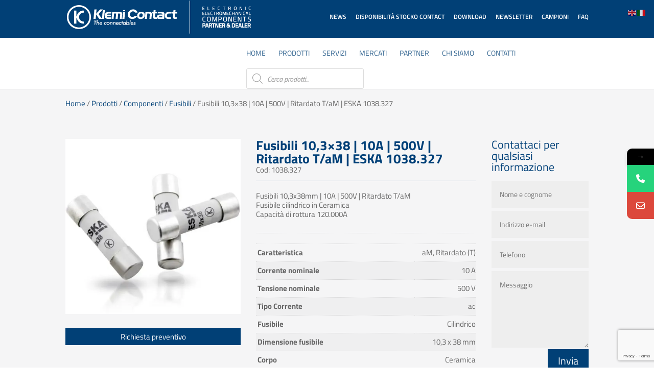

--- FILE ---
content_type: text/html; charset=utf-8
request_url: https://www.google.com/recaptcha/api2/anchor?ar=1&k=6LeQleEUAAAAAAhi8cAV90gPKs9v2YMuoJSQikK4&co=aHR0cHM6Ly93d3cua2xlbWktY29udGFjdC5jb206NDQz&hl=en&v=PoyoqOPhxBO7pBk68S4YbpHZ&size=invisible&anchor-ms=20000&execute-ms=30000&cb=g35ggvg1mk37
body_size: 49809
content:
<!DOCTYPE HTML><html dir="ltr" lang="en"><head><meta http-equiv="Content-Type" content="text/html; charset=UTF-8">
<meta http-equiv="X-UA-Compatible" content="IE=edge">
<title>reCAPTCHA</title>
<style type="text/css">
/* cyrillic-ext */
@font-face {
  font-family: 'Roboto';
  font-style: normal;
  font-weight: 400;
  font-stretch: 100%;
  src: url(//fonts.gstatic.com/s/roboto/v48/KFO7CnqEu92Fr1ME7kSn66aGLdTylUAMa3GUBHMdazTgWw.woff2) format('woff2');
  unicode-range: U+0460-052F, U+1C80-1C8A, U+20B4, U+2DE0-2DFF, U+A640-A69F, U+FE2E-FE2F;
}
/* cyrillic */
@font-face {
  font-family: 'Roboto';
  font-style: normal;
  font-weight: 400;
  font-stretch: 100%;
  src: url(//fonts.gstatic.com/s/roboto/v48/KFO7CnqEu92Fr1ME7kSn66aGLdTylUAMa3iUBHMdazTgWw.woff2) format('woff2');
  unicode-range: U+0301, U+0400-045F, U+0490-0491, U+04B0-04B1, U+2116;
}
/* greek-ext */
@font-face {
  font-family: 'Roboto';
  font-style: normal;
  font-weight: 400;
  font-stretch: 100%;
  src: url(//fonts.gstatic.com/s/roboto/v48/KFO7CnqEu92Fr1ME7kSn66aGLdTylUAMa3CUBHMdazTgWw.woff2) format('woff2');
  unicode-range: U+1F00-1FFF;
}
/* greek */
@font-face {
  font-family: 'Roboto';
  font-style: normal;
  font-weight: 400;
  font-stretch: 100%;
  src: url(//fonts.gstatic.com/s/roboto/v48/KFO7CnqEu92Fr1ME7kSn66aGLdTylUAMa3-UBHMdazTgWw.woff2) format('woff2');
  unicode-range: U+0370-0377, U+037A-037F, U+0384-038A, U+038C, U+038E-03A1, U+03A3-03FF;
}
/* math */
@font-face {
  font-family: 'Roboto';
  font-style: normal;
  font-weight: 400;
  font-stretch: 100%;
  src: url(//fonts.gstatic.com/s/roboto/v48/KFO7CnqEu92Fr1ME7kSn66aGLdTylUAMawCUBHMdazTgWw.woff2) format('woff2');
  unicode-range: U+0302-0303, U+0305, U+0307-0308, U+0310, U+0312, U+0315, U+031A, U+0326-0327, U+032C, U+032F-0330, U+0332-0333, U+0338, U+033A, U+0346, U+034D, U+0391-03A1, U+03A3-03A9, U+03B1-03C9, U+03D1, U+03D5-03D6, U+03F0-03F1, U+03F4-03F5, U+2016-2017, U+2034-2038, U+203C, U+2040, U+2043, U+2047, U+2050, U+2057, U+205F, U+2070-2071, U+2074-208E, U+2090-209C, U+20D0-20DC, U+20E1, U+20E5-20EF, U+2100-2112, U+2114-2115, U+2117-2121, U+2123-214F, U+2190, U+2192, U+2194-21AE, U+21B0-21E5, U+21F1-21F2, U+21F4-2211, U+2213-2214, U+2216-22FF, U+2308-230B, U+2310, U+2319, U+231C-2321, U+2336-237A, U+237C, U+2395, U+239B-23B7, U+23D0, U+23DC-23E1, U+2474-2475, U+25AF, U+25B3, U+25B7, U+25BD, U+25C1, U+25CA, U+25CC, U+25FB, U+266D-266F, U+27C0-27FF, U+2900-2AFF, U+2B0E-2B11, U+2B30-2B4C, U+2BFE, U+3030, U+FF5B, U+FF5D, U+1D400-1D7FF, U+1EE00-1EEFF;
}
/* symbols */
@font-face {
  font-family: 'Roboto';
  font-style: normal;
  font-weight: 400;
  font-stretch: 100%;
  src: url(//fonts.gstatic.com/s/roboto/v48/KFO7CnqEu92Fr1ME7kSn66aGLdTylUAMaxKUBHMdazTgWw.woff2) format('woff2');
  unicode-range: U+0001-000C, U+000E-001F, U+007F-009F, U+20DD-20E0, U+20E2-20E4, U+2150-218F, U+2190, U+2192, U+2194-2199, U+21AF, U+21E6-21F0, U+21F3, U+2218-2219, U+2299, U+22C4-22C6, U+2300-243F, U+2440-244A, U+2460-24FF, U+25A0-27BF, U+2800-28FF, U+2921-2922, U+2981, U+29BF, U+29EB, U+2B00-2BFF, U+4DC0-4DFF, U+FFF9-FFFB, U+10140-1018E, U+10190-1019C, U+101A0, U+101D0-101FD, U+102E0-102FB, U+10E60-10E7E, U+1D2C0-1D2D3, U+1D2E0-1D37F, U+1F000-1F0FF, U+1F100-1F1AD, U+1F1E6-1F1FF, U+1F30D-1F30F, U+1F315, U+1F31C, U+1F31E, U+1F320-1F32C, U+1F336, U+1F378, U+1F37D, U+1F382, U+1F393-1F39F, U+1F3A7-1F3A8, U+1F3AC-1F3AF, U+1F3C2, U+1F3C4-1F3C6, U+1F3CA-1F3CE, U+1F3D4-1F3E0, U+1F3ED, U+1F3F1-1F3F3, U+1F3F5-1F3F7, U+1F408, U+1F415, U+1F41F, U+1F426, U+1F43F, U+1F441-1F442, U+1F444, U+1F446-1F449, U+1F44C-1F44E, U+1F453, U+1F46A, U+1F47D, U+1F4A3, U+1F4B0, U+1F4B3, U+1F4B9, U+1F4BB, U+1F4BF, U+1F4C8-1F4CB, U+1F4D6, U+1F4DA, U+1F4DF, U+1F4E3-1F4E6, U+1F4EA-1F4ED, U+1F4F7, U+1F4F9-1F4FB, U+1F4FD-1F4FE, U+1F503, U+1F507-1F50B, U+1F50D, U+1F512-1F513, U+1F53E-1F54A, U+1F54F-1F5FA, U+1F610, U+1F650-1F67F, U+1F687, U+1F68D, U+1F691, U+1F694, U+1F698, U+1F6AD, U+1F6B2, U+1F6B9-1F6BA, U+1F6BC, U+1F6C6-1F6CF, U+1F6D3-1F6D7, U+1F6E0-1F6EA, U+1F6F0-1F6F3, U+1F6F7-1F6FC, U+1F700-1F7FF, U+1F800-1F80B, U+1F810-1F847, U+1F850-1F859, U+1F860-1F887, U+1F890-1F8AD, U+1F8B0-1F8BB, U+1F8C0-1F8C1, U+1F900-1F90B, U+1F93B, U+1F946, U+1F984, U+1F996, U+1F9E9, U+1FA00-1FA6F, U+1FA70-1FA7C, U+1FA80-1FA89, U+1FA8F-1FAC6, U+1FACE-1FADC, U+1FADF-1FAE9, U+1FAF0-1FAF8, U+1FB00-1FBFF;
}
/* vietnamese */
@font-face {
  font-family: 'Roboto';
  font-style: normal;
  font-weight: 400;
  font-stretch: 100%;
  src: url(//fonts.gstatic.com/s/roboto/v48/KFO7CnqEu92Fr1ME7kSn66aGLdTylUAMa3OUBHMdazTgWw.woff2) format('woff2');
  unicode-range: U+0102-0103, U+0110-0111, U+0128-0129, U+0168-0169, U+01A0-01A1, U+01AF-01B0, U+0300-0301, U+0303-0304, U+0308-0309, U+0323, U+0329, U+1EA0-1EF9, U+20AB;
}
/* latin-ext */
@font-face {
  font-family: 'Roboto';
  font-style: normal;
  font-weight: 400;
  font-stretch: 100%;
  src: url(//fonts.gstatic.com/s/roboto/v48/KFO7CnqEu92Fr1ME7kSn66aGLdTylUAMa3KUBHMdazTgWw.woff2) format('woff2');
  unicode-range: U+0100-02BA, U+02BD-02C5, U+02C7-02CC, U+02CE-02D7, U+02DD-02FF, U+0304, U+0308, U+0329, U+1D00-1DBF, U+1E00-1E9F, U+1EF2-1EFF, U+2020, U+20A0-20AB, U+20AD-20C0, U+2113, U+2C60-2C7F, U+A720-A7FF;
}
/* latin */
@font-face {
  font-family: 'Roboto';
  font-style: normal;
  font-weight: 400;
  font-stretch: 100%;
  src: url(//fonts.gstatic.com/s/roboto/v48/KFO7CnqEu92Fr1ME7kSn66aGLdTylUAMa3yUBHMdazQ.woff2) format('woff2');
  unicode-range: U+0000-00FF, U+0131, U+0152-0153, U+02BB-02BC, U+02C6, U+02DA, U+02DC, U+0304, U+0308, U+0329, U+2000-206F, U+20AC, U+2122, U+2191, U+2193, U+2212, U+2215, U+FEFF, U+FFFD;
}
/* cyrillic-ext */
@font-face {
  font-family: 'Roboto';
  font-style: normal;
  font-weight: 500;
  font-stretch: 100%;
  src: url(//fonts.gstatic.com/s/roboto/v48/KFO7CnqEu92Fr1ME7kSn66aGLdTylUAMa3GUBHMdazTgWw.woff2) format('woff2');
  unicode-range: U+0460-052F, U+1C80-1C8A, U+20B4, U+2DE0-2DFF, U+A640-A69F, U+FE2E-FE2F;
}
/* cyrillic */
@font-face {
  font-family: 'Roboto';
  font-style: normal;
  font-weight: 500;
  font-stretch: 100%;
  src: url(//fonts.gstatic.com/s/roboto/v48/KFO7CnqEu92Fr1ME7kSn66aGLdTylUAMa3iUBHMdazTgWw.woff2) format('woff2');
  unicode-range: U+0301, U+0400-045F, U+0490-0491, U+04B0-04B1, U+2116;
}
/* greek-ext */
@font-face {
  font-family: 'Roboto';
  font-style: normal;
  font-weight: 500;
  font-stretch: 100%;
  src: url(//fonts.gstatic.com/s/roboto/v48/KFO7CnqEu92Fr1ME7kSn66aGLdTylUAMa3CUBHMdazTgWw.woff2) format('woff2');
  unicode-range: U+1F00-1FFF;
}
/* greek */
@font-face {
  font-family: 'Roboto';
  font-style: normal;
  font-weight: 500;
  font-stretch: 100%;
  src: url(//fonts.gstatic.com/s/roboto/v48/KFO7CnqEu92Fr1ME7kSn66aGLdTylUAMa3-UBHMdazTgWw.woff2) format('woff2');
  unicode-range: U+0370-0377, U+037A-037F, U+0384-038A, U+038C, U+038E-03A1, U+03A3-03FF;
}
/* math */
@font-face {
  font-family: 'Roboto';
  font-style: normal;
  font-weight: 500;
  font-stretch: 100%;
  src: url(//fonts.gstatic.com/s/roboto/v48/KFO7CnqEu92Fr1ME7kSn66aGLdTylUAMawCUBHMdazTgWw.woff2) format('woff2');
  unicode-range: U+0302-0303, U+0305, U+0307-0308, U+0310, U+0312, U+0315, U+031A, U+0326-0327, U+032C, U+032F-0330, U+0332-0333, U+0338, U+033A, U+0346, U+034D, U+0391-03A1, U+03A3-03A9, U+03B1-03C9, U+03D1, U+03D5-03D6, U+03F0-03F1, U+03F4-03F5, U+2016-2017, U+2034-2038, U+203C, U+2040, U+2043, U+2047, U+2050, U+2057, U+205F, U+2070-2071, U+2074-208E, U+2090-209C, U+20D0-20DC, U+20E1, U+20E5-20EF, U+2100-2112, U+2114-2115, U+2117-2121, U+2123-214F, U+2190, U+2192, U+2194-21AE, U+21B0-21E5, U+21F1-21F2, U+21F4-2211, U+2213-2214, U+2216-22FF, U+2308-230B, U+2310, U+2319, U+231C-2321, U+2336-237A, U+237C, U+2395, U+239B-23B7, U+23D0, U+23DC-23E1, U+2474-2475, U+25AF, U+25B3, U+25B7, U+25BD, U+25C1, U+25CA, U+25CC, U+25FB, U+266D-266F, U+27C0-27FF, U+2900-2AFF, U+2B0E-2B11, U+2B30-2B4C, U+2BFE, U+3030, U+FF5B, U+FF5D, U+1D400-1D7FF, U+1EE00-1EEFF;
}
/* symbols */
@font-face {
  font-family: 'Roboto';
  font-style: normal;
  font-weight: 500;
  font-stretch: 100%;
  src: url(//fonts.gstatic.com/s/roboto/v48/KFO7CnqEu92Fr1ME7kSn66aGLdTylUAMaxKUBHMdazTgWw.woff2) format('woff2');
  unicode-range: U+0001-000C, U+000E-001F, U+007F-009F, U+20DD-20E0, U+20E2-20E4, U+2150-218F, U+2190, U+2192, U+2194-2199, U+21AF, U+21E6-21F0, U+21F3, U+2218-2219, U+2299, U+22C4-22C6, U+2300-243F, U+2440-244A, U+2460-24FF, U+25A0-27BF, U+2800-28FF, U+2921-2922, U+2981, U+29BF, U+29EB, U+2B00-2BFF, U+4DC0-4DFF, U+FFF9-FFFB, U+10140-1018E, U+10190-1019C, U+101A0, U+101D0-101FD, U+102E0-102FB, U+10E60-10E7E, U+1D2C0-1D2D3, U+1D2E0-1D37F, U+1F000-1F0FF, U+1F100-1F1AD, U+1F1E6-1F1FF, U+1F30D-1F30F, U+1F315, U+1F31C, U+1F31E, U+1F320-1F32C, U+1F336, U+1F378, U+1F37D, U+1F382, U+1F393-1F39F, U+1F3A7-1F3A8, U+1F3AC-1F3AF, U+1F3C2, U+1F3C4-1F3C6, U+1F3CA-1F3CE, U+1F3D4-1F3E0, U+1F3ED, U+1F3F1-1F3F3, U+1F3F5-1F3F7, U+1F408, U+1F415, U+1F41F, U+1F426, U+1F43F, U+1F441-1F442, U+1F444, U+1F446-1F449, U+1F44C-1F44E, U+1F453, U+1F46A, U+1F47D, U+1F4A3, U+1F4B0, U+1F4B3, U+1F4B9, U+1F4BB, U+1F4BF, U+1F4C8-1F4CB, U+1F4D6, U+1F4DA, U+1F4DF, U+1F4E3-1F4E6, U+1F4EA-1F4ED, U+1F4F7, U+1F4F9-1F4FB, U+1F4FD-1F4FE, U+1F503, U+1F507-1F50B, U+1F50D, U+1F512-1F513, U+1F53E-1F54A, U+1F54F-1F5FA, U+1F610, U+1F650-1F67F, U+1F687, U+1F68D, U+1F691, U+1F694, U+1F698, U+1F6AD, U+1F6B2, U+1F6B9-1F6BA, U+1F6BC, U+1F6C6-1F6CF, U+1F6D3-1F6D7, U+1F6E0-1F6EA, U+1F6F0-1F6F3, U+1F6F7-1F6FC, U+1F700-1F7FF, U+1F800-1F80B, U+1F810-1F847, U+1F850-1F859, U+1F860-1F887, U+1F890-1F8AD, U+1F8B0-1F8BB, U+1F8C0-1F8C1, U+1F900-1F90B, U+1F93B, U+1F946, U+1F984, U+1F996, U+1F9E9, U+1FA00-1FA6F, U+1FA70-1FA7C, U+1FA80-1FA89, U+1FA8F-1FAC6, U+1FACE-1FADC, U+1FADF-1FAE9, U+1FAF0-1FAF8, U+1FB00-1FBFF;
}
/* vietnamese */
@font-face {
  font-family: 'Roboto';
  font-style: normal;
  font-weight: 500;
  font-stretch: 100%;
  src: url(//fonts.gstatic.com/s/roboto/v48/KFO7CnqEu92Fr1ME7kSn66aGLdTylUAMa3OUBHMdazTgWw.woff2) format('woff2');
  unicode-range: U+0102-0103, U+0110-0111, U+0128-0129, U+0168-0169, U+01A0-01A1, U+01AF-01B0, U+0300-0301, U+0303-0304, U+0308-0309, U+0323, U+0329, U+1EA0-1EF9, U+20AB;
}
/* latin-ext */
@font-face {
  font-family: 'Roboto';
  font-style: normal;
  font-weight: 500;
  font-stretch: 100%;
  src: url(//fonts.gstatic.com/s/roboto/v48/KFO7CnqEu92Fr1ME7kSn66aGLdTylUAMa3KUBHMdazTgWw.woff2) format('woff2');
  unicode-range: U+0100-02BA, U+02BD-02C5, U+02C7-02CC, U+02CE-02D7, U+02DD-02FF, U+0304, U+0308, U+0329, U+1D00-1DBF, U+1E00-1E9F, U+1EF2-1EFF, U+2020, U+20A0-20AB, U+20AD-20C0, U+2113, U+2C60-2C7F, U+A720-A7FF;
}
/* latin */
@font-face {
  font-family: 'Roboto';
  font-style: normal;
  font-weight: 500;
  font-stretch: 100%;
  src: url(//fonts.gstatic.com/s/roboto/v48/KFO7CnqEu92Fr1ME7kSn66aGLdTylUAMa3yUBHMdazQ.woff2) format('woff2');
  unicode-range: U+0000-00FF, U+0131, U+0152-0153, U+02BB-02BC, U+02C6, U+02DA, U+02DC, U+0304, U+0308, U+0329, U+2000-206F, U+20AC, U+2122, U+2191, U+2193, U+2212, U+2215, U+FEFF, U+FFFD;
}
/* cyrillic-ext */
@font-face {
  font-family: 'Roboto';
  font-style: normal;
  font-weight: 900;
  font-stretch: 100%;
  src: url(//fonts.gstatic.com/s/roboto/v48/KFO7CnqEu92Fr1ME7kSn66aGLdTylUAMa3GUBHMdazTgWw.woff2) format('woff2');
  unicode-range: U+0460-052F, U+1C80-1C8A, U+20B4, U+2DE0-2DFF, U+A640-A69F, U+FE2E-FE2F;
}
/* cyrillic */
@font-face {
  font-family: 'Roboto';
  font-style: normal;
  font-weight: 900;
  font-stretch: 100%;
  src: url(//fonts.gstatic.com/s/roboto/v48/KFO7CnqEu92Fr1ME7kSn66aGLdTylUAMa3iUBHMdazTgWw.woff2) format('woff2');
  unicode-range: U+0301, U+0400-045F, U+0490-0491, U+04B0-04B1, U+2116;
}
/* greek-ext */
@font-face {
  font-family: 'Roboto';
  font-style: normal;
  font-weight: 900;
  font-stretch: 100%;
  src: url(//fonts.gstatic.com/s/roboto/v48/KFO7CnqEu92Fr1ME7kSn66aGLdTylUAMa3CUBHMdazTgWw.woff2) format('woff2');
  unicode-range: U+1F00-1FFF;
}
/* greek */
@font-face {
  font-family: 'Roboto';
  font-style: normal;
  font-weight: 900;
  font-stretch: 100%;
  src: url(//fonts.gstatic.com/s/roboto/v48/KFO7CnqEu92Fr1ME7kSn66aGLdTylUAMa3-UBHMdazTgWw.woff2) format('woff2');
  unicode-range: U+0370-0377, U+037A-037F, U+0384-038A, U+038C, U+038E-03A1, U+03A3-03FF;
}
/* math */
@font-face {
  font-family: 'Roboto';
  font-style: normal;
  font-weight: 900;
  font-stretch: 100%;
  src: url(//fonts.gstatic.com/s/roboto/v48/KFO7CnqEu92Fr1ME7kSn66aGLdTylUAMawCUBHMdazTgWw.woff2) format('woff2');
  unicode-range: U+0302-0303, U+0305, U+0307-0308, U+0310, U+0312, U+0315, U+031A, U+0326-0327, U+032C, U+032F-0330, U+0332-0333, U+0338, U+033A, U+0346, U+034D, U+0391-03A1, U+03A3-03A9, U+03B1-03C9, U+03D1, U+03D5-03D6, U+03F0-03F1, U+03F4-03F5, U+2016-2017, U+2034-2038, U+203C, U+2040, U+2043, U+2047, U+2050, U+2057, U+205F, U+2070-2071, U+2074-208E, U+2090-209C, U+20D0-20DC, U+20E1, U+20E5-20EF, U+2100-2112, U+2114-2115, U+2117-2121, U+2123-214F, U+2190, U+2192, U+2194-21AE, U+21B0-21E5, U+21F1-21F2, U+21F4-2211, U+2213-2214, U+2216-22FF, U+2308-230B, U+2310, U+2319, U+231C-2321, U+2336-237A, U+237C, U+2395, U+239B-23B7, U+23D0, U+23DC-23E1, U+2474-2475, U+25AF, U+25B3, U+25B7, U+25BD, U+25C1, U+25CA, U+25CC, U+25FB, U+266D-266F, U+27C0-27FF, U+2900-2AFF, U+2B0E-2B11, U+2B30-2B4C, U+2BFE, U+3030, U+FF5B, U+FF5D, U+1D400-1D7FF, U+1EE00-1EEFF;
}
/* symbols */
@font-face {
  font-family: 'Roboto';
  font-style: normal;
  font-weight: 900;
  font-stretch: 100%;
  src: url(//fonts.gstatic.com/s/roboto/v48/KFO7CnqEu92Fr1ME7kSn66aGLdTylUAMaxKUBHMdazTgWw.woff2) format('woff2');
  unicode-range: U+0001-000C, U+000E-001F, U+007F-009F, U+20DD-20E0, U+20E2-20E4, U+2150-218F, U+2190, U+2192, U+2194-2199, U+21AF, U+21E6-21F0, U+21F3, U+2218-2219, U+2299, U+22C4-22C6, U+2300-243F, U+2440-244A, U+2460-24FF, U+25A0-27BF, U+2800-28FF, U+2921-2922, U+2981, U+29BF, U+29EB, U+2B00-2BFF, U+4DC0-4DFF, U+FFF9-FFFB, U+10140-1018E, U+10190-1019C, U+101A0, U+101D0-101FD, U+102E0-102FB, U+10E60-10E7E, U+1D2C0-1D2D3, U+1D2E0-1D37F, U+1F000-1F0FF, U+1F100-1F1AD, U+1F1E6-1F1FF, U+1F30D-1F30F, U+1F315, U+1F31C, U+1F31E, U+1F320-1F32C, U+1F336, U+1F378, U+1F37D, U+1F382, U+1F393-1F39F, U+1F3A7-1F3A8, U+1F3AC-1F3AF, U+1F3C2, U+1F3C4-1F3C6, U+1F3CA-1F3CE, U+1F3D4-1F3E0, U+1F3ED, U+1F3F1-1F3F3, U+1F3F5-1F3F7, U+1F408, U+1F415, U+1F41F, U+1F426, U+1F43F, U+1F441-1F442, U+1F444, U+1F446-1F449, U+1F44C-1F44E, U+1F453, U+1F46A, U+1F47D, U+1F4A3, U+1F4B0, U+1F4B3, U+1F4B9, U+1F4BB, U+1F4BF, U+1F4C8-1F4CB, U+1F4D6, U+1F4DA, U+1F4DF, U+1F4E3-1F4E6, U+1F4EA-1F4ED, U+1F4F7, U+1F4F9-1F4FB, U+1F4FD-1F4FE, U+1F503, U+1F507-1F50B, U+1F50D, U+1F512-1F513, U+1F53E-1F54A, U+1F54F-1F5FA, U+1F610, U+1F650-1F67F, U+1F687, U+1F68D, U+1F691, U+1F694, U+1F698, U+1F6AD, U+1F6B2, U+1F6B9-1F6BA, U+1F6BC, U+1F6C6-1F6CF, U+1F6D3-1F6D7, U+1F6E0-1F6EA, U+1F6F0-1F6F3, U+1F6F7-1F6FC, U+1F700-1F7FF, U+1F800-1F80B, U+1F810-1F847, U+1F850-1F859, U+1F860-1F887, U+1F890-1F8AD, U+1F8B0-1F8BB, U+1F8C0-1F8C1, U+1F900-1F90B, U+1F93B, U+1F946, U+1F984, U+1F996, U+1F9E9, U+1FA00-1FA6F, U+1FA70-1FA7C, U+1FA80-1FA89, U+1FA8F-1FAC6, U+1FACE-1FADC, U+1FADF-1FAE9, U+1FAF0-1FAF8, U+1FB00-1FBFF;
}
/* vietnamese */
@font-face {
  font-family: 'Roboto';
  font-style: normal;
  font-weight: 900;
  font-stretch: 100%;
  src: url(//fonts.gstatic.com/s/roboto/v48/KFO7CnqEu92Fr1ME7kSn66aGLdTylUAMa3OUBHMdazTgWw.woff2) format('woff2');
  unicode-range: U+0102-0103, U+0110-0111, U+0128-0129, U+0168-0169, U+01A0-01A1, U+01AF-01B0, U+0300-0301, U+0303-0304, U+0308-0309, U+0323, U+0329, U+1EA0-1EF9, U+20AB;
}
/* latin-ext */
@font-face {
  font-family: 'Roboto';
  font-style: normal;
  font-weight: 900;
  font-stretch: 100%;
  src: url(//fonts.gstatic.com/s/roboto/v48/KFO7CnqEu92Fr1ME7kSn66aGLdTylUAMa3KUBHMdazTgWw.woff2) format('woff2');
  unicode-range: U+0100-02BA, U+02BD-02C5, U+02C7-02CC, U+02CE-02D7, U+02DD-02FF, U+0304, U+0308, U+0329, U+1D00-1DBF, U+1E00-1E9F, U+1EF2-1EFF, U+2020, U+20A0-20AB, U+20AD-20C0, U+2113, U+2C60-2C7F, U+A720-A7FF;
}
/* latin */
@font-face {
  font-family: 'Roboto';
  font-style: normal;
  font-weight: 900;
  font-stretch: 100%;
  src: url(//fonts.gstatic.com/s/roboto/v48/KFO7CnqEu92Fr1ME7kSn66aGLdTylUAMa3yUBHMdazQ.woff2) format('woff2');
  unicode-range: U+0000-00FF, U+0131, U+0152-0153, U+02BB-02BC, U+02C6, U+02DA, U+02DC, U+0304, U+0308, U+0329, U+2000-206F, U+20AC, U+2122, U+2191, U+2193, U+2212, U+2215, U+FEFF, U+FFFD;
}

</style>
<link rel="stylesheet" type="text/css" href="https://www.gstatic.com/recaptcha/releases/PoyoqOPhxBO7pBk68S4YbpHZ/styles__ltr.css">
<script nonce="9L7VlC49kypsrDmBq7fn5A" type="text/javascript">window['__recaptcha_api'] = 'https://www.google.com/recaptcha/api2/';</script>
<script type="text/javascript" src="https://www.gstatic.com/recaptcha/releases/PoyoqOPhxBO7pBk68S4YbpHZ/recaptcha__en.js" nonce="9L7VlC49kypsrDmBq7fn5A">
      
    </script></head>
<body><div id="rc-anchor-alert" class="rc-anchor-alert"></div>
<input type="hidden" id="recaptcha-token" value="[base64]">
<script type="text/javascript" nonce="9L7VlC49kypsrDmBq7fn5A">
      recaptcha.anchor.Main.init("[\x22ainput\x22,[\x22bgdata\x22,\x22\x22,\[base64]/[base64]/[base64]/KE4oMTI0LHYsdi5HKSxMWihsLHYpKTpOKDEyNCx2LGwpLFYpLHYpLFQpKSxGKDE3MSx2KX0scjc9ZnVuY3Rpb24obCl7cmV0dXJuIGx9LEM9ZnVuY3Rpb24obCxWLHYpe04odixsLFYpLFZbYWtdPTI3OTZ9LG49ZnVuY3Rpb24obCxWKXtWLlg9KChWLlg/[base64]/[base64]/[base64]/[base64]/[base64]/[base64]/[base64]/[base64]/[base64]/[base64]/[base64]\\u003d\x22,\[base64]\\u003d\x22,\x22fcKxTMOGGMKrwpLCtMO/ZFFQw488w5UKwr3CjkrCksKnOsO9w6vDsx4bwqFSwpNzwp15wobDulLDhXTCoXtuw5jCvcOFwr7DvU7CpMOew5HDuV/CnCbCoynDh8OvQ0bDjCbDusOgwrXCscKkPsKIb8K/AMORH8Osw4TCuMOWwpXCmmUjMDQ4ZnBCTMKFGMOtw4zDh8OrwopmwpfDrWI/AcKORQhJO8OLb0hWw7YKwr8/PMKaasOrBMKhZMObF8KYw7sXdkrDo8Oww78YW8K1woNbw5PCjXHCt8O/w5LCncKnw4DDm8Ohw7cWwopYdMOwwodDTBPDucOPF8Kywr0Gwp7CukXCgMKQw6LDpizCjMKicBkbw4fDgh8wXyFdXwFUfhJKw4zDj3tfGcOtf8KJFTAhX8KEw7LDo1lUeFHCtxlKc2sxBXbDsmbDmC/CmBrCtcK2P8OUQcKWE8K7M8OMXHwcECFndsKHPmISw4nCkcO1bMKjwo9uw7s0w5/[base64]/[base64]/wqrDksOuBsOnVyDDuMKow6fCrzHDhcKew7Nzw5QQwo/Dt8KBw5kZOAsQTMK4w6o7w6HCszc/wqAFTcOmw7EgwogxGMOAV8KAw5LDhcKycMKCwqYlw6LDtcKEPAkHO8KdMCbCqsOywplrw7phwokQwoPDmsOndcK6w47Cp8K/wrg/c2rDgsKDw5LCpcK1IDBIw43DlcKhGXnCosO5wojDk8Onw7PCpsOSw5MMw4vCscKMecOkUsOcBAPDn1PClsKrTS/Ch8OGwq/Dl8O3G0InK3QLw49VwrR7w7ZXwp5xIFPChGXDuiPCkF8HS8ObKiYjwoESwp3DjTzCicOcwrBoQMKTUSzDlyPChsKWcWjCnW/CvhssScOoYmEofELDiMOVw7AuwrM/d8OLwoTCs0/Dv8O3w7kHwqbCtFXDljIzRzrCsH0sT8KtEcKwDcOZcsOUEMO1ZmLDlsKCOcOaw7HDnMKmFsKuw490GSPComLDuRDCpMOyw4N/FGPCtxvCoAVVwrxVw4ttw59FMWV1wo8fHsO5w7JtwoxcEWPCocOAwqDDp8KjwokSSSnDtDdvOMOASsOTw6VTworCksOwHcOkw6PDl1XDhBHCh2bCmGnDtMKfLnLCnSJfCEzCrsO3wozDlsKTwprCtMODwq/Djx9iSAd+wrXDtAhTF0IqDG0BQsO6wofCoyQnwrbDrBhvwrR3asKUQ8OpwrbCocOXcD/DjcKFXkIQwp/DvcOYXAsVwoU+KsOCwozDhcOfwo8DwoZQw6nCocK7IsO2Kz8QGcO7wr4IwqjClMKYUMO/wo/DgHDDnsKDHcKJZ8KCw51Jw5DDsDBfw6LDt8Ocw6jDnVPCjcK3XsKCNll8Ix8+USZOw6ZcRsKLDsOGw63CiMOGw7fCtXTDgcKYNEbCmETCtsOuwpZBFDo6wqYnw4Jmw7vCscO7w6vDicKwf8OoI3UAw4I4w6hkwo8Lw4fDhsOtRSTCgMK7SF/Cox3DgT3Dt8OxwpLCpMOpesKMUsKBw65qE8OSAcODw5Y9UiXDnWjDmMKgw7HDul5BMsKpw7pFVD01HA0nw5/DqFDChlNzKx7DqwHCmsK+w6fChsORw5jCmTtbwoXDrQLCssK5woLCvWMDw5cdcMOgw4nCkV4LwpzDpMOZw4V9woHDkEvDtlPCqWjClMOdwqTDhSfDisKSScOQRwbDscOlWsKsGWFSS8K/fMOFw4zDmcK2b8KnwojDj8K8AMOjw6lgw5fDisKSw6o4SVvCisO0w615XcOeU2/DrMK9LjjCqSsJLsOzBEbDqBAKJcOcEcO6Q8KnQHEWRBEUw4XDnEQewqFCIsKjw6nCs8Ouw7liw4l7wovCm8KbJsKHw6x6bCTDg8OXPMOEwrM2w4o8w6rDiMOqw4M3wrHDv8KRw4VPw4vDu8KTw4zChMKxw5dGMXjDvsOBCsOnwpTDr0FMworDtgt1w7Q/woAuNMKMwrEYw7pJwqzCmDZ5w5XCu8OPMCXCoSkjbA8OwqgML8KIc1cfw5NBwrvDsMOZc8K0eMOTX0PDtcKUbxrCt8KQC1AANcORw7zDhQjDoEU3HcKPRHrCucKbUAQ8Y8Oyw63DusO1EUFLwpXDsyHDs8Kjwp3Ct8O8w5oXwrjCmDMAw4x/wq1Cw6cFVAbCocK/wqcYwoJVMmk3w5ofHMOiw6fDvgFWFcOcf8KpGsKAwr3DmcOPD8KUPMKNw6PCgRvDnnTClxXCsMKywovCucKbF3/DiHFLX8Ojwq3CuUVVWgdSWEthScOBwqB2BR8DKW5sw7Mhw7o1wplPM8K9w6UYLsOGwqM0wrXDuMOWIHQBJxTCjjdnw5LClsKwH08gwp1aF8Osw4TCh1vDmwYGw7InKcOTJcKjGyrDjgXDmsOJwoPDo8KjUCd4RExWw6QKw4EOw4/DnMO3DGLCmMKcw5BZOxl7w5Z9w6rCs8OXw4MYFcOBwpnDnBPDviBpN8OCwrZPOcK/[base64]/[base64]/CnVBIwoECdsK+Iioyw7DDjFvCk8O9w4BNK8Oaw7HDjikjw5pOfsOHADrCtEPDnHklMh7CqMO0w7rDkxpGTjwWFcKvwpITwpl6w7rDtlM9HyvCrFvCq8KLARXCt8OIwpoSwotSwpQOw5ofAcKTN0lVccK/wprDt2FBw5HDhMOgw6JMTcOGe8OQwp8Hw77DkxPDgMOxw67CncOvw4xZw5/DhsOiTTtyw4HDnsODw5goSMO/SicGw58pakrCkMOMw4h/[base64]/SMKUVl51wpAFTynCh8KOwq1CYcORwqNkwqfDrcKQwp4/[base64]/CnSvDtD/DhsOFwogncV7Dq8KVYhZqwpc3wqQSw57ClcKfTQ9gwqDCq8K1w7ESf3/Dn8O2w7DCvkh0w4PDjMKwISlSX8OrUsOBw63DkXfDqsO0wpnCtcO/EMO2YsKRHsKXwprCh1fCuTF4wr/[base64]/CkCrDrxsAwo8AYMKlasKMw7IMR8KQwqLCocKtw5YUEFLDoMKEG0xdMMOqZcOmCibCiXDCuMOmw7EaFVvCkBZ5wrkbCMKwZUF2wr3CqMOMLcKLw6fCvC1iI8Oyd1wdS8KRXQPDgMKDTCrDlMKIwqNQaMKdw6jDmsOIJ3UrMyTDm3kzY8ObTArCisO/wpHCo8OiOcKow49CbsK1bMOGZG0IWybCtiAcw7s0woDClMO5McOwNsO2RH91WAvCujkIwqbCjEHDjA91fUMRw5BbVMKfw7RYQSzCj8OcQ8KQFsOZFMKjYWJKSAbDuQ7DgcOjZsKCW8OYw6XCoT7CtsKMTAQcAELCncK/[base64]/DvkTDq8OGa8OawqVHwo7DgMOawr/[base64]/[base64]/cRHCjcK/K3LDuMO+w7g4w6/DosOQa2TDrEdzw6TDtCJib0YRF8K7J8KmQG5Zw47DlH5ww43Cgy4GEMKcahfDoMOvwpAewqt+wrsEw4XCkMKlwrPDhVfDg1cnw6Arf8OvEDHDnsOgMcOtKAPDgxxDw7jCkX/CgcOYw6rCukRsGRTDoMKxw4NtesK/wohHwqXDhD3DnDYow4UEw7Mpwq/DoTBnw6gSF8K2Vil/eRvDsMOOYibChMOxwrljwpEswqnCq8O9w5hrfcOIw5JTUh/DpMKfw5kZwqglQMOuwpBuLMKgw4PCr23DlWTCqMOCwo5+I3Y2wrljXsK6SnwDwoYyC8KswovDvFJOG8K7bsK8VsK5RcOfEDLDjnHClsKIdsKjUUo3woAgBTvDmMO3wrs0bMOFF8KHw4/[base64]/[base64]/[base64]/w5rDpH/DoGzDjDDCoigMJidCJcOLwpzDqB5pTMOpw5BCwovDi8Obw6hgwr4cGsOQZ8K3JSfDs8Khw5lpMsOQw7hqwoDCohnDtcOSDwfCsXIGPwnChMOCZsOow483w5fCksO4w6HDiMO3LsO9woQLwq3CpgnDtsOCwqfDqsOHwqplwrIAOihfw6obNMO1PsOHwokLwo/[base64]/CkBnDi8KBYH4xw4FXw4FxADHDmcOYelLCjQgJwoRHw5wyZ8OPYXM4w6HCqcOoFMKmw7pDw5ZUXDQCXCfDrlV1KcOLYRPDusOqf8ONbQxIJsKdAcKZw4HCmWPChsOhwqQzwpVdZn8Cw6XChBZoQcO7woJkwr/Ch8KwUns1w77CqDlewr/DvQFJIGvChH7Dm8O2bmtXw7bDlMOcw5AEwo/Ds2jCqHrCgU3Co1kXLFPCkcO0w79Kd8K+GB5dw6Aaw6srwqHDtw45D8ODw5PDmsOuwqHDpcOkCcKNLcO/[base64]/Cn8KHw4bDlWLCqcKbBWrCh8O+OMK5wowtOMKKa8Oqw64sw68HBzHDojLDpmkpY8KhDEXCljLDoiofU1Atw4Yhw7AXwrgRw5HCv07DksK0wrk9bMK7flrCslZUwqfDoMOrA25JcsKkRsOFQmnCqMKuGy1Jw7U4OsKeQcKEJ1pNHMOLw6vDvHJfwrR6wqTCrV/ClRHCkxgmdHbCg8Omwq7CrcKJQkHCgsO9UxBqBDgAwojCg8KsOsOyBXbCtcO6OxZGWT0Zw4w/SsKkwrnCt8OmwoNgf8O+D24Jwo/CkiVCV8Kuwq3CjlEpTys/w67Dh8OaCsOWw7XCuBFwG8KCdEnDh0/Dvm4Vw68NCcOtAcOTw4XChmTDs1cbT8OxwpRJRsOHw4rDgsKXwohbI0wnwq7ClMKVazRWFTfCnzlcT8OeUMOfFwJgwrnDjgPDpcO7aMOnf8KRA8O7csKXEcOFwrVYwrhGf0PDvloTa3/DonbCvQcDwoNtLTIyBh4YEVTCgMKxacKMN8Obw5rCohHCj3fCr8OdwpvDly9Mw6zCjcK/w5ItJcKYYMOXwrTCvBDCpQ/DgjoTasKzdk7DqxZVBcKRwqpBw7h1OsKRJBJmw6TCoDV2Zz8Tw4HDkcKWJSjCuMO8wofDk8Ohw5ITHUNCwpzCpMKew7JQJ8KWw7vDqcKfL8K6w7PCpsKwwqbCs0VsEcK8wpoAw6NRJ8KVwpTCpsKGdQ7Cr8ORdAHDmcK3JB7CrcKkwrfCgl3Duj3ChMOVwodiw4/CuMO2NUXDji3Cu17DisOnwpDDrhbDtTESw4sSGcOUbMOUw53DvRvDhhDDqDjDlzEvB0ELwr0zwq3CoC04a8OSKcODw6tNZjQPw602S33DoSvCoMKKw5TCkMOXw7cowq1twolhXsOnw7Uaw7HDq8Oew4cdw7/DpsKSSMOBLMOrRMK3bjx7wrMaw6JqPMOdwqUjXAPDmcK4PsKJODDCrsOKwqnDoijCm8KNw741wrQ0wo8ow5/[base64]/woByQg5WFMKkw6Zhw7nDn8K1cMOeR8Kmw6LDjsKbeWVcwpnCoMKvIsKbdMKGwqjCmcOcwpk1SHQlScOSW1FSL18Lw4vCt8KyamlqTDlrI8Khwo5kw7p/w5U0wox8w4jCv3NpKcOTw6teUsORwpTCmwc5w6HClG7Ck8ORNF3CkMKxFi4Cwrctw4pawo4ZUcK3IMKkFn3CgcK6CsK+ZD0QV8OrwqZrw69aMcOBaHQqw4TCmm0sW8KWLVvDsUvDj8KBw6vCuXdFRMK5HcK7PC/[base64]/[base64]/[base64]/CsMOwfxAIw6jCnsKZwqnDtUN1w6hBUcKHw78xDMO1wo5twppVWXJ0QUHDnBxmeXxmwr1iw7XDlsKewpDDhCl/wpdTwpQPJhUIwqDDk8O5d8O6c8KVdcKBWm88wopUw5zDvADDnQHCkUUwPcKFwoQqAcOTwq8pwpPDqRLCu3gfw4rDt8KIw7zCtMOLN8KWwoTDrcK/wpZ4PMKGdh8pw6/[base64]/DmcOaN2wDUXJMwrvDuh1XUSQZwrhxOsO1wpMnbcK9wr0ww4kLXsOlwqjCpn4hwrfCt2DCrsOrL3zDsMK9JcOtGsKywq7DocKmEHYUw7DDiDBfOMKnw60RYjfCkDIdw5ASJCYIwqfCmy94w7TDmcOcCMOywqjDmRTCvnAFw7jCkwBUWWVtA3/Clw91I8KPdSvDh8KjwoFSPXJOwrsBw70SGHPDt8K8UnkXHCsaw5bCksO2OHfCnHHCoTgCRsOKC8KowpUVw73Cv8OBw6fDhMO5w6MmR8KXwqRANcKrw4PCgm7CrsKNwpbCsn9Gw63CrELClQHCn8OOWQ/DtGRiw7zChE8Sw6PDpsOrw7bDhzbCgMO4w7Rcw57DqwzCuMK1ASgPw7/CnxXDjcKoccKNRMOnGU/CsHV3UcOJbcKvQk3Cp8O6w6c1JkLDnxl1X8OJwrLDn8OdKcK7McOuP8Otw63CqR7DrTLDhMKudcK+wpN2woXCgQtlcVXDrz7Clmt8an1YwoTDuXzCo8OFLj/[base64]/CmQPDm8KjAsOPXsOVfMOowovDt8KRL13ChmdswrMIwrk3w5PDgMKywol0wpbCr1ApXns/wpkXwpHCryfCsEcgwojDoScvdnrDjShDwrLCvW3Dq8OrcTxRQsOZwrLCt8Klw6BYO8OAw5TDiBDCvyrCuUU5w7owbwc+w5FYwosLw4ImKcKxdwzDvcO0cjTDo2LCnj/DuMKBaigFw7nClMOudzrDnMKaZ8KSwqdLUsOXw7ksQXFhBBEpwqfCgsOGfcKMw5PDlcODX8OGw5VqKcOVLFPCumvDimbDn8KLwrjDnFc/wrViSsKXPcKSS8KeQcOedQ3DrcOvw5QSABjDij1Cw6DDkzNlw6kYfnVMwq0dw5Mdw6HDgsKNbMK1UDcJw7cgTMKkwoTCu8OXanrDqUIRw7Yew5rDv8OePk/DjsOjLV/DrsKzw6PCn8Oiw7rCuMKcUsORC0LDn8KLBMKAwqsjWxvDlsKzwrcaVcKfwr/DtyBXWsOMcsKSwpXCjMKzTAPCtcKVQcK9wqvDtlfChQXCrsKNCiIIw7zDhsOpTQsuw6x1woccFsO1woxJA8KPwprCsCrChwlgQcKFw77CjgxJw6fCpn9lw5Juw6EBw7UuChjDjwPClW/Ds8OySMKsOcKHw4fCksKPwr8FwonDocKjDMOUw4d/w4pTTRVLIwYJwpTCo8KAHiHDksKAcMKQBcOfDWnCgsKywr7Dk2tvbSvCnsOJVMOSwr17cTDDtxl4wo/[base64]/w7TDt8KIwqjDnEbCsWc2eMOAWGXDgsKCwqwnwo7CtMK8wqTCuBNcw5UfwqrCjWHDoCZxIwMfDsOYw4XDv8OFK8K3UsOoZsOYTAh+U0dvRcKjwrRtQSjDtsKAwrXCu3guw4zCrFZTD8KoQjDDtcKhw4nCusOMWh1+EcORLnDDszZowp/[base64]/DuMKTw4fDhcO9w4JVJ1PCnS/[base64]/CjF3DosK7Z3XDsChnIcK1wpDCjkzDm8KiwrlTARLDlcOkwq7DjAMbw5LDvgPDlcOqw7bDqz7DklTCgcKMw7tPXMOpFsKqwrpRelDCnk8vZMOtwpQAwqfDimDCj0PDusOhwpPDvmLCksKPw6bDgcKOS3JtCsKYwpTCrMOhc2HDnW/ChMKWRVjCg8K+T8K5woTDoGbDi8OIw73DoDxiw5lcw6PCgsOQw6rCsGh3cBzDunPDicKIdcKgEApJOiU4VMKUwpNJwpXCn2Mpw6MLwoNrHHx5w7YAFQDCukDDhx5FwpkEw7zCjsKJUMKRLg48wpbCqsKTMCJjwqAhwqtsJjTCrMOdw5MwHMOgwp/DtWcDEcOLw6/[base64]/wrzCvDvCvsKTwp/[base64]/DkcO5CzJQw6VXVRJRw6HDrRY6w4JAw4kYeMKKd3wXwoBPb8O4w60PIcKIw4PCpsOSwrRJw47CvMKXRcKYw6TDgsOMIsOHR8KRw54lworDhzpNFlXCkwpXFQPDnMKcwp3DnsO1wqzCm8OCwo7Cm1w9w6HDicKLwqbDkmRBcMKFXjhVVj/Dv2/DsHnCtsOudMOdaAgjVMOCw4lJasK2I8Onwp5AHMORwr7DqMKhwroCWHA+Wl45w5HDogoDO8KoWFTDhcOoYVHDrwHCqsOyw4AQw7jDicOGwpYCd8KCw6gGwpTCi2bCg8OzwrE/VMOuYhrDuMOrSz57wrpXZWLDl8KJw5jDpMOXwo4gbcKgMQsXw74Dwp4yw5jCiEhYLsOWw77DkcONw4XChcK3wqHDpVwSwo/Cq8O9wq1/[base64]/w6dSEGPChEkYwrTCvxZheBZhw47DiMKdwr8hJnLDgMOUwocxSgt9w6kmwpN0A8K3RS/[base64]/V1/DvTTDt8OFBULDvsOpwoISN8O6wrjDgRM8w7Q3w6fCrcOOw5wqwpVWBUfCvms5w4FOw6nDksKAHkvCvkEjI2/[base64]/[base64]/[base64]/[base64]/Dow8+aMKcw5sjwrDCu8OOPsKHPwDCj2fCsn7ChWILw4Rbw6HDhGVKPMOhc8KHKcKow4Z3ZGsWNUDDhcOnGDkNwqHConLCgDXCqcOBacOdw7oMwr5nwoB4w7vCjwvDmyV0W0UXYmbDghDCoR/CoGR6BcKSwo11w4/Ci0fDkMOMw6bDtMOwRxfDv8KLwocOwpLCo8KbwqAzKMKdcsO2woDCh8Ouw4tow5QAPsK+wq7Ch8KYJMK3w7J3MsK5woxUZTjDsxrDhcOiQsOTVMO+wpzDlEMHecOUf8OPwqFsw7x/w7NDw7NTK8OLXnDCmVNHw6oAWF1QCWPChsKgw4VNScOrw7HDlsO3w4VcRRl1OsO+w44Xw4ZBHwtZckDChcObAk7DkMK5w4IdFB7DtsKZwpXCs2PCjA/[base64]/w40vwqAICcKMwrccw6dEw6zDrm0FLsKrw5VHw58IworChHceD2jCu8OCXxMVw7HCnsKLwpzChFbCtsKYGjteHGd2w7sAwrrCvEzCiW1Cw68xfV/[base64]/Cs8OMw7TDhEDDr8O+SFUHcMKqw4zDvcObH8KPwoHCmTV3w6sgwrcVw5vDkUvCnsORVcOrS8K1TsONHMOcHsO2w6TCpErDusKLw6fCsUjCs3rDuz/CgwPDiMOPwo0sLcOgL8OCP8KPw5Vjw6p/woQQw55pwoUbwogHWyAdMcOHwqUvw6fDsFIKRHMzw4XCth8lwrQ7wocIwrvDjsKXw5bCqww4w7oddcOwDMK8SsOxRcK+dB7CqgB3K11CwoPDucOLYcOAdwHCl8KpRMOIw4l7woPCtXjCgMO4wrzCmS/Co8KywpbDjl/Dik7Cr8OYw4LDr8KxI8OFNsKIw6A3GMK6woYGw4DDs8K5SsOhw5/DlE9XwoXDrxsrw6RywrnCpgUuwoLDh8OFw6geGMKvbcOjfhrCthJ3DG4NPMOOYcKbw5hUI2vDn0nDjmzDk8Khw6fDsiIIwpbDh0rCuhvDq8KaK8OlVcKQwofDv8OXc8ORw5/CnMKHCcKbw7Fnw6cwDMK1BMKURcOEw7c3RmvCq8O5w6jDglpOEWLCq8OqdcO8w516asKEw4HCs8KLwpLCt8OdwoDCvTrDuMK6AcK6fsKrWsOIw70TGMOMw74cw451wqNIDFbCgcKbfcKDJTfDrsK0wqHClXE7wo8hDlVfwpfDtTjDpMKTw5Miw5RkPj/[base64]/woXDojbCn1nCqCxdw71xw5jDrU8DHyM/csOEYgpAw7HCjEbClMKbw61Rwo/[base64]/wrt4E8O5w6dHTFXDicK6eMKiw4lewrocNMK+wqHDicOIwrfCusKgch17VWZjwokGdHLCumFcw4XCnWJ2dWTDhcKEESQPBVrDvsOow7Aew43Di0nDrHjDghzCp8OdcDsgOkkUGHocYcKCw6NYc1YjVcK8U8OVG8OLw70WdXUXQQJkwp/CjMOiWUw4BRDDg8K+w7sfw6zDvxNnwrs9R0wYUcK/woUnNcKKZlZIwrzDm8Kewq0Xw58Ew4wvXMOIw7PCscOhEsO/TGJMwqHChcOzw7TDvkPDnw/[base64]/bQ9SeH9Sw4AOJBTCuwhbwr7DkGjDnMKATj7Cs8KLwqvDhcOkwoENwrZ4OWJmFCkoKsOnw69kVlYVwqAsW8KgwrfDjcOmcAvDvsKXw7IaMAHCtBYwwpNgw4RLM8KZwr/[base64]/w57CjsK0w63DslJPw43Cp2F3w65lXGVgNMKGd8KXBMOEw5jCrMKBwoPCkcKTDkA8wq9MCMOvwpvDp3Y5NMOiW8O6AMOnwrPCkMOMw5XDkn8uVcKWGcKdbl9cwo/CgcOgIcK2RcKgOVsDw6DCqTYQJQg6wpvClw7DlsKDw47DmC7CncONPiHClsKhEsKOwpLCt05lbMKjI8OEXMKXScOuw6jCpgzCoMKSJSYGwphrWMOWHShAD8KdI8KmwrfDq8KVwpLCmMOiD8ODRhJSwrvDkcKjw5Q/wqnDtUbDkcOWwp/CiArCtTrDlg8xw7/CvBZ/w7PCv0/DvnBLw7TDsUvDjcKLd0/Ch8KkwrFdKMOqZ0oXQcKuwrFpw43DnMKWw4bCkE48ccOgw7PDisKWwrhewp8vRcKXeErDpzHDjcKIwo7DmcOgwohCworDjXDCvHrDmcKLw7ZeaTZtdF3CtlDChz7CisKkwqjDpcOOBMK8bcOswpYSCsK5wolJw6lrwoNcwp5GOcOhw6LCrz/[base64]/DnMKRwrVBQFnCl1Y1PMKnFMOtw5bDiwXConjDt8OjVMK0w6zCs8Ogw7ddAxrDrMO/QsOiw6FbK8Kew6Ywwp/DmMKbZcKLw7Mxw50DJcOGREbCgcOgwq92wo/CrMKKw7nChMKoSBvCm8KsJBTCp1vCn0nCiMO+w7IvasKwfk1pECNOEl41w6XCnyFYw6zDs2/DrsObwpk6w7rCjWodCQnDo2cdPUvDvh4ew7ghKxbClcOSwo3CtR5Kw4xGw7jDhcKuwr3CqjvCgsOJwrkNwpLDucOmesKxLA8ow6IpAMKzV8K+bABsScKUwpDCjxfDqFluw5ASNMKZw6/CnMOawr1DG8OZwpPCg0/ClnUrWnAVw51RNE/[base64]/WcOzw61Fcw1YwrtkCk/CmMOLYsKzwo8cKMKRw6I1w7/DqsK4w5nDj8O7wprCvcKnWmLCgnw5wrTDrAjDqSXCisKlIcOsw45tPMKGw7F7fsOtw6FfXl43w7hJwpXCj8KCw7fDm8KfR0IjQMKywofCuWTDiMO9WMOow63DnsOxw5nDsAXDuMO8w4l0BcOqW1URMcK5H1vDkwJlacOZJMO/[base64]/Ijpnwo8OwrbCosOcwonDlcOjCV3DiVfDusO/w5wlwpFmw5oSw5kfw6d4wqrDq8KnY8KOM8OXcGI+wofDg8KHw5rCmcOlwrkgw7LCncO7Rg0pM8K6fcOGE0EAwozDnsO8NcOoZCkzw6vCv0HCvmlEIcKxVSxGwr/[base64]/CkcK2XwbDsnHDh8OWScOHw7wbw6vClMOowqUjw67Dqw0ew7zCnk/[base64]/wqjCl2jDhsOLwprDqH3Do29+wrXClcK8Y8OCS3/Dp8OUwrtmwonCrTMqT8KzQsK7wpVDwq17wocyXMOgRhRMwqXCp8KQwrfCo0vCrMOhwqMnw7slb0E/wqUJBG1EOsKxw4LDmSbClMKuB8ORwqBXwqnDuTJkwq7CjMKkwoReNcO0csK2w7hPw6vDk8KxXMO/[base64]/Cs8OjfMKvw5vCgMO3wrTDlmAcwoTCrgbDvzDDnghTw50Fw5zDvMOBwr/[base64]/DqsKbYA3Dp8KwVCrDq8O9GsKXNgE/P8OywqPDrcKpwp/Cp3/Dt8O0DMKJw6DDqcKWb8KEO8O2w6VKFUg6w5TCvHnChsOdT2rDi0/CqUIKw4rDth10OcKjwrTCiGLCuQhNwpw0wo/CjhbCshjDtUvDjMKLCcOvw4duccOmCU3Du8OGw4PDvXYLHMKQwoXDuS3Ci31dZsKobHPCnMKmch/CjTHDh8K4IcOBwqRmQn3CtTvChD9Fw5fDoXbDl8O/wp8/ESpoeShCNCIMKsO4w78/Z3TDq8Osw4jDlMOrw4nDlCHDgMKJw63DoMOww7wURlnDpmggw6HCiMOSEsOMw5rDohjCrCMEwpkhwrhyYcOFwqjCm8OibQxvYBrDozEWwpXCosK6w6RUMnfDrmRmw51/b8Owwp7Chk06w6NWccOcwotBwrA6VQVhwq0OCzcrFS/CqMOWw4Erw7fDiUBABsKePMK/wrJFGBXCojkbw7EKGsOtwrhuFFzCl8Ouwp8/Rio1wqzCvHc2CVwqwr5iVsKGVcOKLCJbWcOQLCLDnlbClzokQyNQUsOqw57CgEcsw4g/GFUIwrthRG/CsxHClcOkbFpAYMO9XsOxwr0lwrnCmcKLdHJCw7/CgVwswrUCIsO7SjkWUyJ8csK/[base64]/[base64]/CihbCuMK6wrXDosOYJ8ONwpccwo3CmMOawqV/wpnDhwjDrCfDr28mwo/CrXPCvBRHesKKbMOew7BSw6vDmMOCUsKSU1x/XsK7w7/[base64]/S0nDgMKYwoRUI3vDiltpMlUlwo80w4zCqRRtdsOjw6JaX8KdZyQDw5cldsKxw4MHwpd8OWdcbsOfwrsRIWzCqcK6DsKnwrolHcO7w5gIeDvCkETCmRrCrS/DmWkdw6onScKKwpIqw5J2YEXCrcKIAcK8w6HCjGrDmi8hw6jDlDfCo3LCrMO6wrDCnAkTc3vCqcOOwr11wo58D8KEFEvCpMKgwpvDrwZTC3bDlcK7w6tyHFTCqcOPwo9mw5vDr8O7bnxLZcK8w5hwwq/DvsOHJcKLw5jDpsKWw5UZV3d3wrrCszjCgcK+woLCmMK6OsO+wpvCqyxow5TChUAywqHDiUw1wqciwrnDuHRrwqoTwofDk8OLdzPCtHPCg3PDtQUKw5rCiVLDmkHCtk/Ck8KCwpbChlwVLMONwpXDtFQVworDhDPCnA/[base64]/[base64]/C8KeYcO8YSYxwovDmTrDo8OgIcK1wp3CjsORwqpNw7/CjEbCgMOOw4rCtHLDq8KowrBJw6vDiQx7w5R/GkrDgMKYwqLCpz4TfMOHYMKCBCNXJmnDnsKDwrjCqcKIwpAMwqfDl8O2HzkQwozCrWrDhsKiwrMiDcKCw5fDvsKiARTCtMKddSvDmAgWwqnDoDgfw4BVwqQ/w5Eiw4HDrMOIGsKAw7JTbCM/XsO1w5ltwowRWyhDHQTDn1LCrDNvw43DmCRqFXkaw51Cw5XDg8OjKsKLwo/CjcK0HsOiLMOlwooaw7vCg0N/wpNewrpJIcOLw5fCrcO6Yl7Dv8O4wodYH8O2wrnCicKXLMOewqh8bDzDlBgfw5fClh/DisO8PMKYKBVmw73Cqnwnwrdfe8OzAHfCrcO6w6QBwrPDsMKDcsOWwqkBL8KePsKtw5gRw4QAw7zCrsOgw7sMw6vCscKPworDj8KGPcOBw4sVC3tXTMKBakDCun/CkyLClMKlWQtywpU5w50cw5PCripZwrXDoMKowrY6E8OjwqnCtzklwoVYcULClG4sw51TJg5XV3fDlyFFPxpKw5JBwrV4w6DCq8OTw7LDoXrDoip3w6HCgU9kcB7CtMO4digbw5heZAjDocKkw5PDiDjDtMObwpwhw4nCrsOYT8KQwqMMwpDDhMOOHMOoP8Kdw7/[base64]/GsOiwrokB8KYwp9zW8OmwrvCsDbCl8KOYMOHL3LDuyZJw5/[base64]/[base64]/w7sXwpB7c8ODw75aw4hwecOqw4QrwqFKIcO8woUcw7PDsxLDs3TDqMKtw6tEwonDu2LCiU9wTcOpw5R2wrLDs8KEw7bCozjDlsKcw6BgGS/CtsOvw4HCrArDvcOrwrbDjzTCtMKSScOXdU4xBlHDvwHCrcKHW8KYP8OaTnx0UwRyw5kDw6fCmMOQEcKzDcKGw6BwXidXwph7NxnDohJYZnTCgD/ClsKJwrvDrcOmw4NId2rDi8KWwrLDpjhVw7ohIsK+wqTDnULCh3x+JcOBwqUpPGVwN8OLCMKAHB7CgRXCngAxwo/ChFhUwpbDtRwvwobDjDZ7fT8nLyHCvMKWOkxuL8KpIyhbwosLcnM9G0tFKyZlwrLDiMO6wp3DhX/[base64]/CrV/CicOcw5tFd8KkbVZXK0wAwpPDusO3dsKaw5DDnhsPSz/Dmm9ZwqJ9w7/Clmd9URJdwo7Cqys5UH01UMOuHMOmw48gw4/DmFrDm2hRwq7DjDUtwpTCiQEBK8OUwr5awpLDkMOjw57CisKmA8Opw67Dr3Vcw4Zew7Y/M8KvD8ODwoczf8KQwpwDw41CQMOEw7V7ERvDr8KNwpk4w5BhccK4BcKLwr/CnMOGVCNMcyLCrFzCqTDCjMKQWcOtwpjCqsOeHjwOHRDCiiEAEiRcHMKew5kYwowlYWYeJcOswqw7WMOlwqh2TsO/woAmw7nCvSLCvwMPFsKjwpfDosK1w4DDvsO6w4HDrMKFw63CvMKaw5Ftw7VlF8OoQsKnw48Dw4TCiAVxA08SDcOYNiMyQcKrNTzDhSFicHcWwobCg8OOw4DCvsK5RsO5YMOGUWZaw5dawq/[base64]/c8OeLQQhw6hcwosHwr7DjyLDtcO8MhA7w6nDicKUVCAQw4jDlMOkw5oGw4PDgsOBw4rDpHdlK2fClQ9SwpLDhMOgPGrCtsOeacKFHcO+w6vCmRBww6rDgUwzTHTDjcOwVD5TdjRewopRw7h/CsKGf8KjeyNaQQTDrMOVJhYrwocyw6psGsOuXkUqwozDjiFSw4PCk2FGwp/CgMKVdi8EUWUyJA0HwqDDkMO4w7xoworDkkTDo8KEP8OdAkPDk8KmUMKVwpnCiw3Cn8KJfsKmCDnChC3Dq8OtdRvCmyPDnsKqVcKxL0Yvf0BaJmjCq8Kew5sxwrJ3PwhAwqfCgcKXw63DssKxw5/CqSwjIcKTPAbDhg5qw4/Ch8KcdcODwrjDoQnDg8KTw65WRMK8wrPDicOjOj8aWMOXw7nCvFJdaxxrw4nDrMKLw4wYXwLCv8Ktw6HDrcKZwqrDgB9aw7Jqw5LDoRTDvsOMfHZXBj4Cw7lmcMKyw4lWVXfCqcKwwqjDj1wLJcKtOsKvw6Ekw7pLI8KNU27Dty43XcONw5JCwr08XVVKwrY+Vm/CjRzDmcKaw5tvNMKJbEXDqMOswpLDoB3CkcOwwoXCvsOTVcO3BWvDusK8w6TCrAgbI0/CoHXCghPDscK4an1bUcKKZ8OKa1IuBWx3w5ZvOi3CnUtiD3NoCcOrcBPCvMORwpnDoAoXPsOoFD3CryrDjcKCejw\\u003d\x22],null,[\x22conf\x22,null,\x226LeQleEUAAAAAAhi8cAV90gPKs9v2YMuoJSQikK4\x22,0,null,null,null,1,[21,125,63,73,95,87,41,43,42,83,102,105,109,121],[1017145,275],0,null,null,null,null,0,null,0,null,700,1,null,0,\[base64]/76lBhmnigkZhAoZnOKMAhk\\u003d\x22,0,0,null,null,1,null,0,0,null,null,null,0],\x22https://www.klemi-contact.com:443\x22,null,[3,1,1],null,null,null,1,3600,[\x22https://www.google.com/intl/en/policies/privacy/\x22,\x22https://www.google.com/intl/en/policies/terms/\x22],\x22rrO8MIdx54ollEJp1pEG5/aM+YcHFasdqOBEDHIiuoY\\u003d\x22,1,0,null,1,1768782228456,0,0,[178,227,52],null,[48,51,82],\x22RC-UBHv86FrsiOVqQ\x22,null,null,null,null,null,\x220dAFcWeA5id0VaLqOnV_XYrqAwcwYVAdOVsGzev8b0mdpTdU4HkeE351q-4rtOpMuLbg3GU8qHDN5QrNUNUAxEqOD710JNCajLcg\x22,1768865028536]");
    </script></body></html>